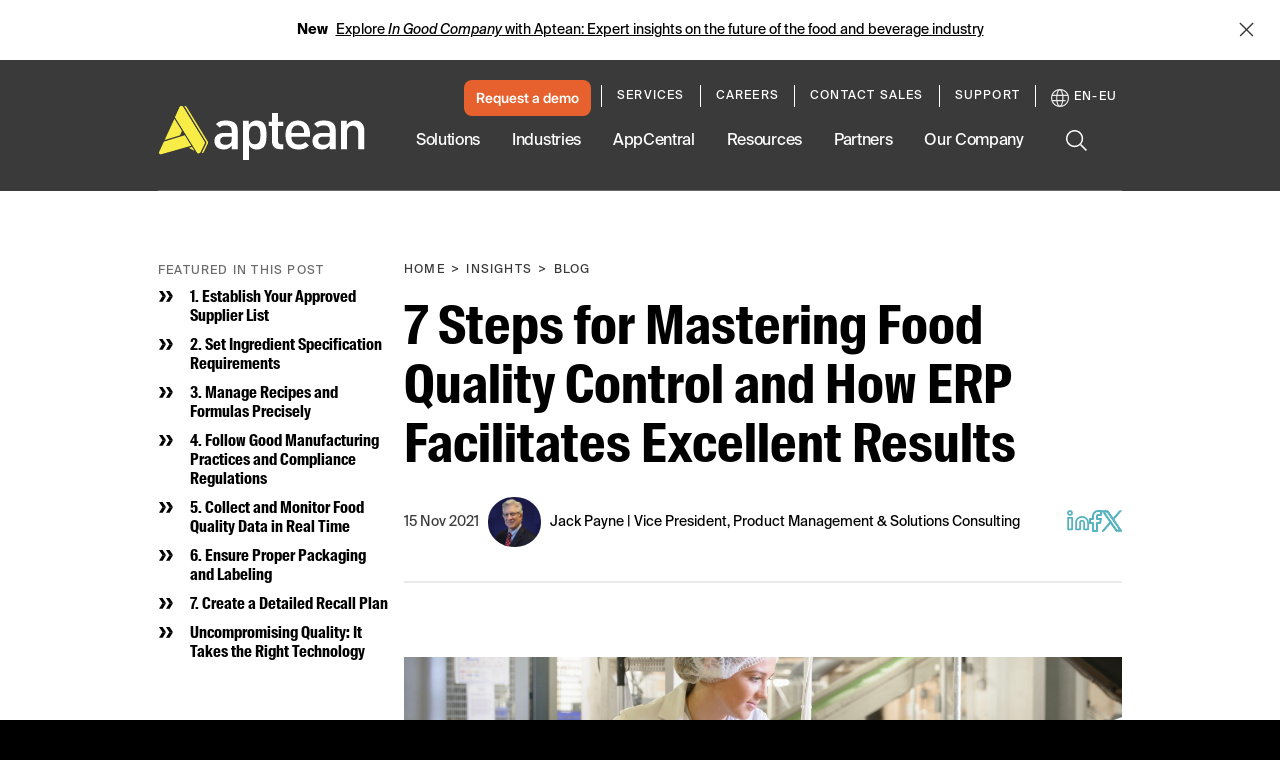

--- FILE ---
content_type: text/css
request_url: https://tags.srv.stackadapt.com/sa.css
body_size: -11
content:
:root {
    --sa-uid: '0-3bb2bb6a-f3ab-57fa-586d-42ba525eb73c';
}

--- FILE ---
content_type: text/javascript; charset=utf-8
request_url: https://cdn.bizible.com/xdc.js?_biz_u=bc36dcc3f53a4c49b667078c2b45002c&_biz_h=-1719904874&cdn_o=a&jsVer=4.25.11.25
body_size: 186
content:
(function () {
    BizTrackingA.XdcCallback({
        xdc: ""
    });
})();
;


--- FILE ---
content_type: text/plain
request_url: https://c.6sc.co/?m=1
body_size: 194
content:
6suuid=e6263e17fcd20800beb86c69380100006ecd8000